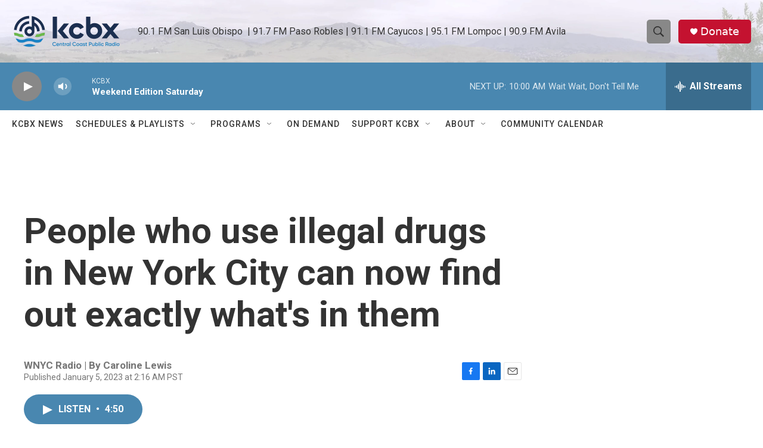

--- FILE ---
content_type: text/html; charset=utf-8
request_url: https://www.google.com/recaptcha/api2/aframe
body_size: 181
content:
<!DOCTYPE HTML><html><head><meta http-equiv="content-type" content="text/html; charset=UTF-8"></head><body><script nonce="nM92VcSp2kil3e-ytgSo9w">/** Anti-fraud and anti-abuse applications only. See google.com/recaptcha */ try{var clients={'sodar':'https://pagead2.googlesyndication.com/pagead/sodar?'};window.addEventListener("message",function(a){try{if(a.source===window.parent){var b=JSON.parse(a.data);var c=clients[b['id']];if(c){var d=document.createElement('img');d.src=c+b['params']+'&rc='+(localStorage.getItem("rc::a")?sessionStorage.getItem("rc::b"):"");window.document.body.appendChild(d);sessionStorage.setItem("rc::e",parseInt(sessionStorage.getItem("rc::e")||0)+1);localStorage.setItem("rc::h",'1768658625400');}}}catch(b){}});window.parent.postMessage("_grecaptcha_ready", "*");}catch(b){}</script></body></html>